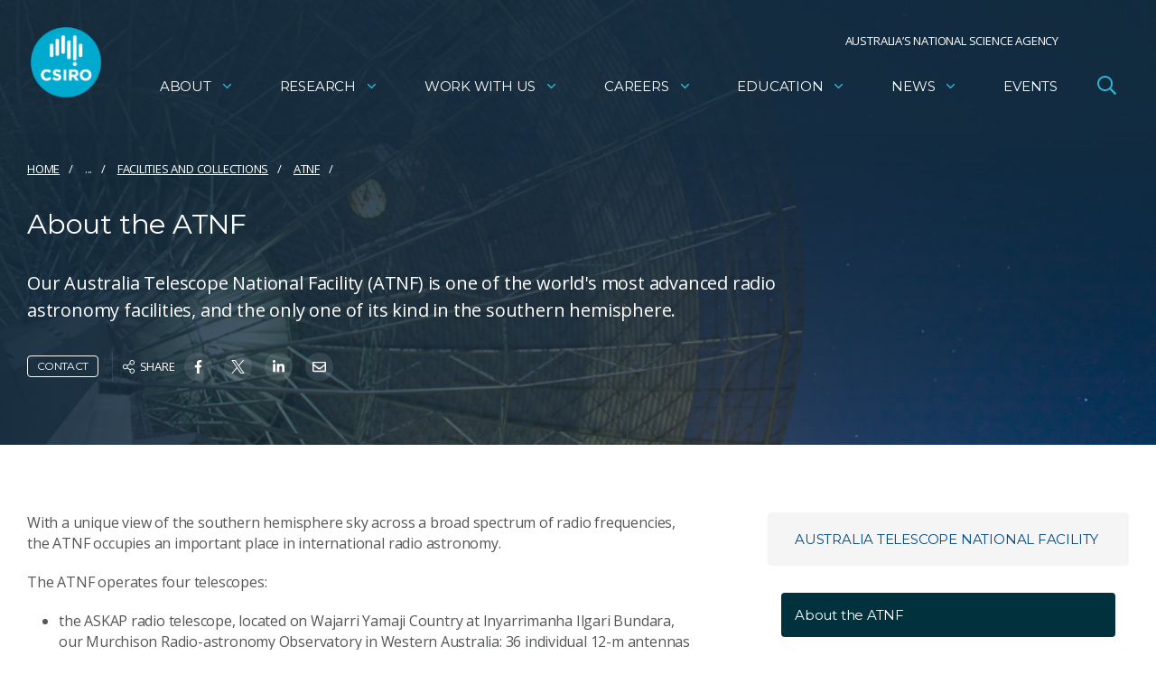

--- FILE ---
content_type: text/html; charset=utf-8
request_url: https://www.google.com/recaptcha/api2/anchor?ar=1&k=6Lc-lBYpAAAAAExjYs1jJ3vywHEllKm1KURR-3tx&co=aHR0cHM6Ly93d3cuY3Npcm8uYXU6NDQz&hl=en&v=PoyoqOPhxBO7pBk68S4YbpHZ&size=invisible&anchor-ms=20000&execute-ms=30000&cb=rpr6db6ioh58
body_size: 48540
content:
<!DOCTYPE HTML><html dir="ltr" lang="en"><head><meta http-equiv="Content-Type" content="text/html; charset=UTF-8">
<meta http-equiv="X-UA-Compatible" content="IE=edge">
<title>reCAPTCHA</title>
<style type="text/css">
/* cyrillic-ext */
@font-face {
  font-family: 'Roboto';
  font-style: normal;
  font-weight: 400;
  font-stretch: 100%;
  src: url(//fonts.gstatic.com/s/roboto/v48/KFO7CnqEu92Fr1ME7kSn66aGLdTylUAMa3GUBHMdazTgWw.woff2) format('woff2');
  unicode-range: U+0460-052F, U+1C80-1C8A, U+20B4, U+2DE0-2DFF, U+A640-A69F, U+FE2E-FE2F;
}
/* cyrillic */
@font-face {
  font-family: 'Roboto';
  font-style: normal;
  font-weight: 400;
  font-stretch: 100%;
  src: url(//fonts.gstatic.com/s/roboto/v48/KFO7CnqEu92Fr1ME7kSn66aGLdTylUAMa3iUBHMdazTgWw.woff2) format('woff2');
  unicode-range: U+0301, U+0400-045F, U+0490-0491, U+04B0-04B1, U+2116;
}
/* greek-ext */
@font-face {
  font-family: 'Roboto';
  font-style: normal;
  font-weight: 400;
  font-stretch: 100%;
  src: url(//fonts.gstatic.com/s/roboto/v48/KFO7CnqEu92Fr1ME7kSn66aGLdTylUAMa3CUBHMdazTgWw.woff2) format('woff2');
  unicode-range: U+1F00-1FFF;
}
/* greek */
@font-face {
  font-family: 'Roboto';
  font-style: normal;
  font-weight: 400;
  font-stretch: 100%;
  src: url(//fonts.gstatic.com/s/roboto/v48/KFO7CnqEu92Fr1ME7kSn66aGLdTylUAMa3-UBHMdazTgWw.woff2) format('woff2');
  unicode-range: U+0370-0377, U+037A-037F, U+0384-038A, U+038C, U+038E-03A1, U+03A3-03FF;
}
/* math */
@font-face {
  font-family: 'Roboto';
  font-style: normal;
  font-weight: 400;
  font-stretch: 100%;
  src: url(//fonts.gstatic.com/s/roboto/v48/KFO7CnqEu92Fr1ME7kSn66aGLdTylUAMawCUBHMdazTgWw.woff2) format('woff2');
  unicode-range: U+0302-0303, U+0305, U+0307-0308, U+0310, U+0312, U+0315, U+031A, U+0326-0327, U+032C, U+032F-0330, U+0332-0333, U+0338, U+033A, U+0346, U+034D, U+0391-03A1, U+03A3-03A9, U+03B1-03C9, U+03D1, U+03D5-03D6, U+03F0-03F1, U+03F4-03F5, U+2016-2017, U+2034-2038, U+203C, U+2040, U+2043, U+2047, U+2050, U+2057, U+205F, U+2070-2071, U+2074-208E, U+2090-209C, U+20D0-20DC, U+20E1, U+20E5-20EF, U+2100-2112, U+2114-2115, U+2117-2121, U+2123-214F, U+2190, U+2192, U+2194-21AE, U+21B0-21E5, U+21F1-21F2, U+21F4-2211, U+2213-2214, U+2216-22FF, U+2308-230B, U+2310, U+2319, U+231C-2321, U+2336-237A, U+237C, U+2395, U+239B-23B7, U+23D0, U+23DC-23E1, U+2474-2475, U+25AF, U+25B3, U+25B7, U+25BD, U+25C1, U+25CA, U+25CC, U+25FB, U+266D-266F, U+27C0-27FF, U+2900-2AFF, U+2B0E-2B11, U+2B30-2B4C, U+2BFE, U+3030, U+FF5B, U+FF5D, U+1D400-1D7FF, U+1EE00-1EEFF;
}
/* symbols */
@font-face {
  font-family: 'Roboto';
  font-style: normal;
  font-weight: 400;
  font-stretch: 100%;
  src: url(//fonts.gstatic.com/s/roboto/v48/KFO7CnqEu92Fr1ME7kSn66aGLdTylUAMaxKUBHMdazTgWw.woff2) format('woff2');
  unicode-range: U+0001-000C, U+000E-001F, U+007F-009F, U+20DD-20E0, U+20E2-20E4, U+2150-218F, U+2190, U+2192, U+2194-2199, U+21AF, U+21E6-21F0, U+21F3, U+2218-2219, U+2299, U+22C4-22C6, U+2300-243F, U+2440-244A, U+2460-24FF, U+25A0-27BF, U+2800-28FF, U+2921-2922, U+2981, U+29BF, U+29EB, U+2B00-2BFF, U+4DC0-4DFF, U+FFF9-FFFB, U+10140-1018E, U+10190-1019C, U+101A0, U+101D0-101FD, U+102E0-102FB, U+10E60-10E7E, U+1D2C0-1D2D3, U+1D2E0-1D37F, U+1F000-1F0FF, U+1F100-1F1AD, U+1F1E6-1F1FF, U+1F30D-1F30F, U+1F315, U+1F31C, U+1F31E, U+1F320-1F32C, U+1F336, U+1F378, U+1F37D, U+1F382, U+1F393-1F39F, U+1F3A7-1F3A8, U+1F3AC-1F3AF, U+1F3C2, U+1F3C4-1F3C6, U+1F3CA-1F3CE, U+1F3D4-1F3E0, U+1F3ED, U+1F3F1-1F3F3, U+1F3F5-1F3F7, U+1F408, U+1F415, U+1F41F, U+1F426, U+1F43F, U+1F441-1F442, U+1F444, U+1F446-1F449, U+1F44C-1F44E, U+1F453, U+1F46A, U+1F47D, U+1F4A3, U+1F4B0, U+1F4B3, U+1F4B9, U+1F4BB, U+1F4BF, U+1F4C8-1F4CB, U+1F4D6, U+1F4DA, U+1F4DF, U+1F4E3-1F4E6, U+1F4EA-1F4ED, U+1F4F7, U+1F4F9-1F4FB, U+1F4FD-1F4FE, U+1F503, U+1F507-1F50B, U+1F50D, U+1F512-1F513, U+1F53E-1F54A, U+1F54F-1F5FA, U+1F610, U+1F650-1F67F, U+1F687, U+1F68D, U+1F691, U+1F694, U+1F698, U+1F6AD, U+1F6B2, U+1F6B9-1F6BA, U+1F6BC, U+1F6C6-1F6CF, U+1F6D3-1F6D7, U+1F6E0-1F6EA, U+1F6F0-1F6F3, U+1F6F7-1F6FC, U+1F700-1F7FF, U+1F800-1F80B, U+1F810-1F847, U+1F850-1F859, U+1F860-1F887, U+1F890-1F8AD, U+1F8B0-1F8BB, U+1F8C0-1F8C1, U+1F900-1F90B, U+1F93B, U+1F946, U+1F984, U+1F996, U+1F9E9, U+1FA00-1FA6F, U+1FA70-1FA7C, U+1FA80-1FA89, U+1FA8F-1FAC6, U+1FACE-1FADC, U+1FADF-1FAE9, U+1FAF0-1FAF8, U+1FB00-1FBFF;
}
/* vietnamese */
@font-face {
  font-family: 'Roboto';
  font-style: normal;
  font-weight: 400;
  font-stretch: 100%;
  src: url(//fonts.gstatic.com/s/roboto/v48/KFO7CnqEu92Fr1ME7kSn66aGLdTylUAMa3OUBHMdazTgWw.woff2) format('woff2');
  unicode-range: U+0102-0103, U+0110-0111, U+0128-0129, U+0168-0169, U+01A0-01A1, U+01AF-01B0, U+0300-0301, U+0303-0304, U+0308-0309, U+0323, U+0329, U+1EA0-1EF9, U+20AB;
}
/* latin-ext */
@font-face {
  font-family: 'Roboto';
  font-style: normal;
  font-weight: 400;
  font-stretch: 100%;
  src: url(//fonts.gstatic.com/s/roboto/v48/KFO7CnqEu92Fr1ME7kSn66aGLdTylUAMa3KUBHMdazTgWw.woff2) format('woff2');
  unicode-range: U+0100-02BA, U+02BD-02C5, U+02C7-02CC, U+02CE-02D7, U+02DD-02FF, U+0304, U+0308, U+0329, U+1D00-1DBF, U+1E00-1E9F, U+1EF2-1EFF, U+2020, U+20A0-20AB, U+20AD-20C0, U+2113, U+2C60-2C7F, U+A720-A7FF;
}
/* latin */
@font-face {
  font-family: 'Roboto';
  font-style: normal;
  font-weight: 400;
  font-stretch: 100%;
  src: url(//fonts.gstatic.com/s/roboto/v48/KFO7CnqEu92Fr1ME7kSn66aGLdTylUAMa3yUBHMdazQ.woff2) format('woff2');
  unicode-range: U+0000-00FF, U+0131, U+0152-0153, U+02BB-02BC, U+02C6, U+02DA, U+02DC, U+0304, U+0308, U+0329, U+2000-206F, U+20AC, U+2122, U+2191, U+2193, U+2212, U+2215, U+FEFF, U+FFFD;
}
/* cyrillic-ext */
@font-face {
  font-family: 'Roboto';
  font-style: normal;
  font-weight: 500;
  font-stretch: 100%;
  src: url(//fonts.gstatic.com/s/roboto/v48/KFO7CnqEu92Fr1ME7kSn66aGLdTylUAMa3GUBHMdazTgWw.woff2) format('woff2');
  unicode-range: U+0460-052F, U+1C80-1C8A, U+20B4, U+2DE0-2DFF, U+A640-A69F, U+FE2E-FE2F;
}
/* cyrillic */
@font-face {
  font-family: 'Roboto';
  font-style: normal;
  font-weight: 500;
  font-stretch: 100%;
  src: url(//fonts.gstatic.com/s/roboto/v48/KFO7CnqEu92Fr1ME7kSn66aGLdTylUAMa3iUBHMdazTgWw.woff2) format('woff2');
  unicode-range: U+0301, U+0400-045F, U+0490-0491, U+04B0-04B1, U+2116;
}
/* greek-ext */
@font-face {
  font-family: 'Roboto';
  font-style: normal;
  font-weight: 500;
  font-stretch: 100%;
  src: url(//fonts.gstatic.com/s/roboto/v48/KFO7CnqEu92Fr1ME7kSn66aGLdTylUAMa3CUBHMdazTgWw.woff2) format('woff2');
  unicode-range: U+1F00-1FFF;
}
/* greek */
@font-face {
  font-family: 'Roboto';
  font-style: normal;
  font-weight: 500;
  font-stretch: 100%;
  src: url(//fonts.gstatic.com/s/roboto/v48/KFO7CnqEu92Fr1ME7kSn66aGLdTylUAMa3-UBHMdazTgWw.woff2) format('woff2');
  unicode-range: U+0370-0377, U+037A-037F, U+0384-038A, U+038C, U+038E-03A1, U+03A3-03FF;
}
/* math */
@font-face {
  font-family: 'Roboto';
  font-style: normal;
  font-weight: 500;
  font-stretch: 100%;
  src: url(//fonts.gstatic.com/s/roboto/v48/KFO7CnqEu92Fr1ME7kSn66aGLdTylUAMawCUBHMdazTgWw.woff2) format('woff2');
  unicode-range: U+0302-0303, U+0305, U+0307-0308, U+0310, U+0312, U+0315, U+031A, U+0326-0327, U+032C, U+032F-0330, U+0332-0333, U+0338, U+033A, U+0346, U+034D, U+0391-03A1, U+03A3-03A9, U+03B1-03C9, U+03D1, U+03D5-03D6, U+03F0-03F1, U+03F4-03F5, U+2016-2017, U+2034-2038, U+203C, U+2040, U+2043, U+2047, U+2050, U+2057, U+205F, U+2070-2071, U+2074-208E, U+2090-209C, U+20D0-20DC, U+20E1, U+20E5-20EF, U+2100-2112, U+2114-2115, U+2117-2121, U+2123-214F, U+2190, U+2192, U+2194-21AE, U+21B0-21E5, U+21F1-21F2, U+21F4-2211, U+2213-2214, U+2216-22FF, U+2308-230B, U+2310, U+2319, U+231C-2321, U+2336-237A, U+237C, U+2395, U+239B-23B7, U+23D0, U+23DC-23E1, U+2474-2475, U+25AF, U+25B3, U+25B7, U+25BD, U+25C1, U+25CA, U+25CC, U+25FB, U+266D-266F, U+27C0-27FF, U+2900-2AFF, U+2B0E-2B11, U+2B30-2B4C, U+2BFE, U+3030, U+FF5B, U+FF5D, U+1D400-1D7FF, U+1EE00-1EEFF;
}
/* symbols */
@font-face {
  font-family: 'Roboto';
  font-style: normal;
  font-weight: 500;
  font-stretch: 100%;
  src: url(//fonts.gstatic.com/s/roboto/v48/KFO7CnqEu92Fr1ME7kSn66aGLdTylUAMaxKUBHMdazTgWw.woff2) format('woff2');
  unicode-range: U+0001-000C, U+000E-001F, U+007F-009F, U+20DD-20E0, U+20E2-20E4, U+2150-218F, U+2190, U+2192, U+2194-2199, U+21AF, U+21E6-21F0, U+21F3, U+2218-2219, U+2299, U+22C4-22C6, U+2300-243F, U+2440-244A, U+2460-24FF, U+25A0-27BF, U+2800-28FF, U+2921-2922, U+2981, U+29BF, U+29EB, U+2B00-2BFF, U+4DC0-4DFF, U+FFF9-FFFB, U+10140-1018E, U+10190-1019C, U+101A0, U+101D0-101FD, U+102E0-102FB, U+10E60-10E7E, U+1D2C0-1D2D3, U+1D2E0-1D37F, U+1F000-1F0FF, U+1F100-1F1AD, U+1F1E6-1F1FF, U+1F30D-1F30F, U+1F315, U+1F31C, U+1F31E, U+1F320-1F32C, U+1F336, U+1F378, U+1F37D, U+1F382, U+1F393-1F39F, U+1F3A7-1F3A8, U+1F3AC-1F3AF, U+1F3C2, U+1F3C4-1F3C6, U+1F3CA-1F3CE, U+1F3D4-1F3E0, U+1F3ED, U+1F3F1-1F3F3, U+1F3F5-1F3F7, U+1F408, U+1F415, U+1F41F, U+1F426, U+1F43F, U+1F441-1F442, U+1F444, U+1F446-1F449, U+1F44C-1F44E, U+1F453, U+1F46A, U+1F47D, U+1F4A3, U+1F4B0, U+1F4B3, U+1F4B9, U+1F4BB, U+1F4BF, U+1F4C8-1F4CB, U+1F4D6, U+1F4DA, U+1F4DF, U+1F4E3-1F4E6, U+1F4EA-1F4ED, U+1F4F7, U+1F4F9-1F4FB, U+1F4FD-1F4FE, U+1F503, U+1F507-1F50B, U+1F50D, U+1F512-1F513, U+1F53E-1F54A, U+1F54F-1F5FA, U+1F610, U+1F650-1F67F, U+1F687, U+1F68D, U+1F691, U+1F694, U+1F698, U+1F6AD, U+1F6B2, U+1F6B9-1F6BA, U+1F6BC, U+1F6C6-1F6CF, U+1F6D3-1F6D7, U+1F6E0-1F6EA, U+1F6F0-1F6F3, U+1F6F7-1F6FC, U+1F700-1F7FF, U+1F800-1F80B, U+1F810-1F847, U+1F850-1F859, U+1F860-1F887, U+1F890-1F8AD, U+1F8B0-1F8BB, U+1F8C0-1F8C1, U+1F900-1F90B, U+1F93B, U+1F946, U+1F984, U+1F996, U+1F9E9, U+1FA00-1FA6F, U+1FA70-1FA7C, U+1FA80-1FA89, U+1FA8F-1FAC6, U+1FACE-1FADC, U+1FADF-1FAE9, U+1FAF0-1FAF8, U+1FB00-1FBFF;
}
/* vietnamese */
@font-face {
  font-family: 'Roboto';
  font-style: normal;
  font-weight: 500;
  font-stretch: 100%;
  src: url(//fonts.gstatic.com/s/roboto/v48/KFO7CnqEu92Fr1ME7kSn66aGLdTylUAMa3OUBHMdazTgWw.woff2) format('woff2');
  unicode-range: U+0102-0103, U+0110-0111, U+0128-0129, U+0168-0169, U+01A0-01A1, U+01AF-01B0, U+0300-0301, U+0303-0304, U+0308-0309, U+0323, U+0329, U+1EA0-1EF9, U+20AB;
}
/* latin-ext */
@font-face {
  font-family: 'Roboto';
  font-style: normal;
  font-weight: 500;
  font-stretch: 100%;
  src: url(//fonts.gstatic.com/s/roboto/v48/KFO7CnqEu92Fr1ME7kSn66aGLdTylUAMa3KUBHMdazTgWw.woff2) format('woff2');
  unicode-range: U+0100-02BA, U+02BD-02C5, U+02C7-02CC, U+02CE-02D7, U+02DD-02FF, U+0304, U+0308, U+0329, U+1D00-1DBF, U+1E00-1E9F, U+1EF2-1EFF, U+2020, U+20A0-20AB, U+20AD-20C0, U+2113, U+2C60-2C7F, U+A720-A7FF;
}
/* latin */
@font-face {
  font-family: 'Roboto';
  font-style: normal;
  font-weight: 500;
  font-stretch: 100%;
  src: url(//fonts.gstatic.com/s/roboto/v48/KFO7CnqEu92Fr1ME7kSn66aGLdTylUAMa3yUBHMdazQ.woff2) format('woff2');
  unicode-range: U+0000-00FF, U+0131, U+0152-0153, U+02BB-02BC, U+02C6, U+02DA, U+02DC, U+0304, U+0308, U+0329, U+2000-206F, U+20AC, U+2122, U+2191, U+2193, U+2212, U+2215, U+FEFF, U+FFFD;
}
/* cyrillic-ext */
@font-face {
  font-family: 'Roboto';
  font-style: normal;
  font-weight: 900;
  font-stretch: 100%;
  src: url(//fonts.gstatic.com/s/roboto/v48/KFO7CnqEu92Fr1ME7kSn66aGLdTylUAMa3GUBHMdazTgWw.woff2) format('woff2');
  unicode-range: U+0460-052F, U+1C80-1C8A, U+20B4, U+2DE0-2DFF, U+A640-A69F, U+FE2E-FE2F;
}
/* cyrillic */
@font-face {
  font-family: 'Roboto';
  font-style: normal;
  font-weight: 900;
  font-stretch: 100%;
  src: url(//fonts.gstatic.com/s/roboto/v48/KFO7CnqEu92Fr1ME7kSn66aGLdTylUAMa3iUBHMdazTgWw.woff2) format('woff2');
  unicode-range: U+0301, U+0400-045F, U+0490-0491, U+04B0-04B1, U+2116;
}
/* greek-ext */
@font-face {
  font-family: 'Roboto';
  font-style: normal;
  font-weight: 900;
  font-stretch: 100%;
  src: url(//fonts.gstatic.com/s/roboto/v48/KFO7CnqEu92Fr1ME7kSn66aGLdTylUAMa3CUBHMdazTgWw.woff2) format('woff2');
  unicode-range: U+1F00-1FFF;
}
/* greek */
@font-face {
  font-family: 'Roboto';
  font-style: normal;
  font-weight: 900;
  font-stretch: 100%;
  src: url(//fonts.gstatic.com/s/roboto/v48/KFO7CnqEu92Fr1ME7kSn66aGLdTylUAMa3-UBHMdazTgWw.woff2) format('woff2');
  unicode-range: U+0370-0377, U+037A-037F, U+0384-038A, U+038C, U+038E-03A1, U+03A3-03FF;
}
/* math */
@font-face {
  font-family: 'Roboto';
  font-style: normal;
  font-weight: 900;
  font-stretch: 100%;
  src: url(//fonts.gstatic.com/s/roboto/v48/KFO7CnqEu92Fr1ME7kSn66aGLdTylUAMawCUBHMdazTgWw.woff2) format('woff2');
  unicode-range: U+0302-0303, U+0305, U+0307-0308, U+0310, U+0312, U+0315, U+031A, U+0326-0327, U+032C, U+032F-0330, U+0332-0333, U+0338, U+033A, U+0346, U+034D, U+0391-03A1, U+03A3-03A9, U+03B1-03C9, U+03D1, U+03D5-03D6, U+03F0-03F1, U+03F4-03F5, U+2016-2017, U+2034-2038, U+203C, U+2040, U+2043, U+2047, U+2050, U+2057, U+205F, U+2070-2071, U+2074-208E, U+2090-209C, U+20D0-20DC, U+20E1, U+20E5-20EF, U+2100-2112, U+2114-2115, U+2117-2121, U+2123-214F, U+2190, U+2192, U+2194-21AE, U+21B0-21E5, U+21F1-21F2, U+21F4-2211, U+2213-2214, U+2216-22FF, U+2308-230B, U+2310, U+2319, U+231C-2321, U+2336-237A, U+237C, U+2395, U+239B-23B7, U+23D0, U+23DC-23E1, U+2474-2475, U+25AF, U+25B3, U+25B7, U+25BD, U+25C1, U+25CA, U+25CC, U+25FB, U+266D-266F, U+27C0-27FF, U+2900-2AFF, U+2B0E-2B11, U+2B30-2B4C, U+2BFE, U+3030, U+FF5B, U+FF5D, U+1D400-1D7FF, U+1EE00-1EEFF;
}
/* symbols */
@font-face {
  font-family: 'Roboto';
  font-style: normal;
  font-weight: 900;
  font-stretch: 100%;
  src: url(//fonts.gstatic.com/s/roboto/v48/KFO7CnqEu92Fr1ME7kSn66aGLdTylUAMaxKUBHMdazTgWw.woff2) format('woff2');
  unicode-range: U+0001-000C, U+000E-001F, U+007F-009F, U+20DD-20E0, U+20E2-20E4, U+2150-218F, U+2190, U+2192, U+2194-2199, U+21AF, U+21E6-21F0, U+21F3, U+2218-2219, U+2299, U+22C4-22C6, U+2300-243F, U+2440-244A, U+2460-24FF, U+25A0-27BF, U+2800-28FF, U+2921-2922, U+2981, U+29BF, U+29EB, U+2B00-2BFF, U+4DC0-4DFF, U+FFF9-FFFB, U+10140-1018E, U+10190-1019C, U+101A0, U+101D0-101FD, U+102E0-102FB, U+10E60-10E7E, U+1D2C0-1D2D3, U+1D2E0-1D37F, U+1F000-1F0FF, U+1F100-1F1AD, U+1F1E6-1F1FF, U+1F30D-1F30F, U+1F315, U+1F31C, U+1F31E, U+1F320-1F32C, U+1F336, U+1F378, U+1F37D, U+1F382, U+1F393-1F39F, U+1F3A7-1F3A8, U+1F3AC-1F3AF, U+1F3C2, U+1F3C4-1F3C6, U+1F3CA-1F3CE, U+1F3D4-1F3E0, U+1F3ED, U+1F3F1-1F3F3, U+1F3F5-1F3F7, U+1F408, U+1F415, U+1F41F, U+1F426, U+1F43F, U+1F441-1F442, U+1F444, U+1F446-1F449, U+1F44C-1F44E, U+1F453, U+1F46A, U+1F47D, U+1F4A3, U+1F4B0, U+1F4B3, U+1F4B9, U+1F4BB, U+1F4BF, U+1F4C8-1F4CB, U+1F4D6, U+1F4DA, U+1F4DF, U+1F4E3-1F4E6, U+1F4EA-1F4ED, U+1F4F7, U+1F4F9-1F4FB, U+1F4FD-1F4FE, U+1F503, U+1F507-1F50B, U+1F50D, U+1F512-1F513, U+1F53E-1F54A, U+1F54F-1F5FA, U+1F610, U+1F650-1F67F, U+1F687, U+1F68D, U+1F691, U+1F694, U+1F698, U+1F6AD, U+1F6B2, U+1F6B9-1F6BA, U+1F6BC, U+1F6C6-1F6CF, U+1F6D3-1F6D7, U+1F6E0-1F6EA, U+1F6F0-1F6F3, U+1F6F7-1F6FC, U+1F700-1F7FF, U+1F800-1F80B, U+1F810-1F847, U+1F850-1F859, U+1F860-1F887, U+1F890-1F8AD, U+1F8B0-1F8BB, U+1F8C0-1F8C1, U+1F900-1F90B, U+1F93B, U+1F946, U+1F984, U+1F996, U+1F9E9, U+1FA00-1FA6F, U+1FA70-1FA7C, U+1FA80-1FA89, U+1FA8F-1FAC6, U+1FACE-1FADC, U+1FADF-1FAE9, U+1FAF0-1FAF8, U+1FB00-1FBFF;
}
/* vietnamese */
@font-face {
  font-family: 'Roboto';
  font-style: normal;
  font-weight: 900;
  font-stretch: 100%;
  src: url(//fonts.gstatic.com/s/roboto/v48/KFO7CnqEu92Fr1ME7kSn66aGLdTylUAMa3OUBHMdazTgWw.woff2) format('woff2');
  unicode-range: U+0102-0103, U+0110-0111, U+0128-0129, U+0168-0169, U+01A0-01A1, U+01AF-01B0, U+0300-0301, U+0303-0304, U+0308-0309, U+0323, U+0329, U+1EA0-1EF9, U+20AB;
}
/* latin-ext */
@font-face {
  font-family: 'Roboto';
  font-style: normal;
  font-weight: 900;
  font-stretch: 100%;
  src: url(//fonts.gstatic.com/s/roboto/v48/KFO7CnqEu92Fr1ME7kSn66aGLdTylUAMa3KUBHMdazTgWw.woff2) format('woff2');
  unicode-range: U+0100-02BA, U+02BD-02C5, U+02C7-02CC, U+02CE-02D7, U+02DD-02FF, U+0304, U+0308, U+0329, U+1D00-1DBF, U+1E00-1E9F, U+1EF2-1EFF, U+2020, U+20A0-20AB, U+20AD-20C0, U+2113, U+2C60-2C7F, U+A720-A7FF;
}
/* latin */
@font-face {
  font-family: 'Roboto';
  font-style: normal;
  font-weight: 900;
  font-stretch: 100%;
  src: url(//fonts.gstatic.com/s/roboto/v48/KFO7CnqEu92Fr1ME7kSn66aGLdTylUAMa3yUBHMdazQ.woff2) format('woff2');
  unicode-range: U+0000-00FF, U+0131, U+0152-0153, U+02BB-02BC, U+02C6, U+02DA, U+02DC, U+0304, U+0308, U+0329, U+2000-206F, U+20AC, U+2122, U+2191, U+2193, U+2212, U+2215, U+FEFF, U+FFFD;
}

</style>
<link rel="stylesheet" type="text/css" href="https://www.gstatic.com/recaptcha/releases/PoyoqOPhxBO7pBk68S4YbpHZ/styles__ltr.css">
<script nonce="pARZGzwNPvrocIxi_Z09TA" type="text/javascript">window['__recaptcha_api'] = 'https://www.google.com/recaptcha/api2/';</script>
<script type="text/javascript" src="https://www.gstatic.com/recaptcha/releases/PoyoqOPhxBO7pBk68S4YbpHZ/recaptcha__en.js" nonce="pARZGzwNPvrocIxi_Z09TA">
      
    </script></head>
<body><div id="rc-anchor-alert" class="rc-anchor-alert"></div>
<input type="hidden" id="recaptcha-token" value="[base64]">
<script type="text/javascript" nonce="pARZGzwNPvrocIxi_Z09TA">
      recaptcha.anchor.Main.init("[\x22ainput\x22,[\x22bgdata\x22,\x22\x22,\[base64]/[base64]/[base64]/[base64]/[base64]/UltsKytdPUU6KEU8MjA0OD9SW2wrK109RT4+NnwxOTI6KChFJjY0NTEyKT09NTUyOTYmJk0rMTxjLmxlbmd0aCYmKGMuY2hhckNvZGVBdChNKzEpJjY0NTEyKT09NTYzMjA/[base64]/[base64]/[base64]/[base64]/[base64]/[base64]/[base64]\x22,\[base64]\\u003d\\u003d\x22,\[base64]/DvQNQworCjy3Do8ORw5kpbMOZwohna8K3VcKPw48zw5DDksKFfC3ClsKPw4nDrcOCwrjCgcK+QTM+w648WETDisKowrfChsOHw5bCisOOwpnChSPDoWxVwrzDnsKIAwVgWDjDgR5bwobCkMKDwq/Dqn/CmsK1w5Bhw4TCmMKzw5BGeMOawojCrwbDjjjDgEpkfhvCuXMzeyg4wrFnWcOwVAIHYAXDs8ORw599w4Fgw4jDrSTDsnjDosKHwoDCrcK5wrY5EMO8bsOzNUJbAsKmw6nCkSlWPWjDg8KaV2bCucKTwqEfw4jCthvCgUzCol7CpH3ChcOSRcKWTcOBNsOgGsK/[base64]/AcKjw7DDh8KMw7LCgSDCiS4DEU9gaUHDhMOJZMOHMsKDK8K+wpMyBmJCWlbChR/CpVlCwpzDll5aZMKBwoTDmcKywpJWw7F3worDi8KVwqTClcO0C8KNw5/[base64]/NcOJw7/Cu17CkcOpFXvDuXnCj38uwqrCk8KsIMOXwq4zwq0cBHQqwo0VL8KUw6YCO04CwrcCwr/[base64]/QFXDsDbDgUEWCcOeFQfDmsOtwrbCuHMfwpbDhxksC8O5HGsVQHDCi8KEwoNnYxnDk8Ouw6/Cs8Kfw5pTwqPDqcO9w7LDi3HDjsOBw6nDmxbDmMKxw7PDn8OZA2PCq8KUTcOCwo0zQ8K2EcOgD8KCEXUWw7cTV8OtHEzDpXXChVPCpcOueS3DmQPCssOAwrzCml7DmMOaw6oyaHx6wq4swppFwojCocKkCcKxIMK/fBvCu8KcEcOeTRJdwoDDn8Kzwr7CvsK8w7nDhsKNw60xwoHDusO1UcKxacOwwpIRwrURw557K3vDg8KXWcKxw79Lw5Bowr5gMjd8wo1cw6FeVMOYCHEdwr7DpcKuwq/DmsK/XF/[base64]/CjCFYBTXDr8OEwpjCiWHDsWkQw6pnEEfCu8OrwpEWQMO2AcKZDnVcw6XDoHYrw7N2cn/Du8OSIENuwo17w63ClcO7w7Q/wp7CosOgSMKKw7skRC5JOj9/RcObEMOJwooywoQsw49iXsOTWS5BKjU0w4rDnA7DnsOYGAFXXE8Fw73Ci2d5S2tjDHjDuXjChgksUmQgwoPDrWjCiylvdUYKfmMAMcKbw64bWSfCoMKowoIJwo4kS8OpP8KBLE1xU8OuwqpMwrN7w7rCm8O/a8OmNVjDtsOZJcKbwr/ChQd7w7PDmXfCigbClMOVw6PDhMOtwo8Vw74bMyMhw4s/cA1PwqnDnsO/FsKtw7nClMK8w6JVGMKYHhJew4kMD8Kyw40Fw6F2VsKrw652w7gJwqjCrMOKPS/[base64]/CtEjDv0Edw7zDpQHCv07DnhctwprDrcKWwqVfESnDiRfCisOsw7URw7bDh8KzwqDClxfCocOnwrTDjsOiw7BHNiHCuELDrQEdMFnDo0Yiw5kXw6PCv1bCq2nCmMK2w5XCgSEXwr7CvsK8wrcHXMO/wpFAMmjDsE4jZ8Kxw4oSwrvCjsO9wqrDgMOSCXLDg8K+wq3CsAzDl8KgP8Kmw4HCpcKDwrvCh04eN8KcS3B4w4JPwq1rwrIhwqlGw73DmB0rKcOGw7Fqw5hxdlkFwrnDji3Dj8KZwp/CuDjDm8OTw6TDosOYVFIXOVB6bEodEsOvw5vDgsO3w5xpKx4sAMKOwpQOaknDhnVcf0zDviwOAUo/wq/DmcKANxJdw65Tw7tzwo7DnkHDnsK5FWHDnMO7w7thwqstwrU4w5HCvwxeYcKfTMKowoJww5gQLsOdEwopLHvCiybDrcOXwr3DrnJaw5TCk1jDnMKZLX3CicO/GcOPw50CXWbCgyUtGxLCr8KVR8KOw50swrMMcDBQw7/DoMKVKsKOw5l/w5DCusOnSsOecX8Owo48M8K5woTCv03CqsO6VcKVWWrDmyQtFMOOwrU4w5HDocOlEFJDC3lzwrp6w6t2EsKww4crwrfDimZ/wozDjVpewrXDnTxaQcK+w77CjsKhwrzDon8KWHrDg8OoDWlXZMOkAQbCi13ChsOOTH3CoyAXHFrDmhbDicO5w6HDkcKeDFbCqXsPw4rCpHgAwoLCnsO4wrVjw73CozdKXUnDtcO8w4gtCcOewqzDn03DnsOcWB3Clm50wr/ChsKrwqMrwrYZLcObKU1SXMKmwqYMQsOpG8O/woLCg8K2w6nDoU5CZcKqb8K9AwHCi3oSwrQVwoNYcMK1wofDmR/CnmxvUsOwYMKLwpk/GEM0BBEKUMOAwoHCgHjDm8KgwpXDnz0FOx0+SQxew7QDw5jDmGR3wpDDhDPCplbDhMOqBcO5S8KpwqFbenjDh8KtdGvDnsOCwr/DkRDDsnwVwq/[base64]/DvcKrTGUEwpFYM8OBwpjDrcK3DcK6AsKGw5BOw6thwo3DsnfCi8KWNT0QXEjCum7Clk19WVREBWHDgEXCuEvDr8OwcDMvaMKqwoLDo2jDthHCuMKQwrfCn8OywpJMw4hVBynDvELCmmPDtFfDnS/CvcOzAMKkScKtw5TDol0VSyPCocOUwp0tw4dfcCnCuS0THkxrw6JkPzcdw5Y8w4zDpMOKw41+ecKLw6FhDEV3UgjDt8KkFMKSR8OvfmFzw6p6CcKMBE1bwrsww6Iew6zDvcO0wqcscivCucKIwo7DuRhGVXlcdcKsPE/Co8Kbwp1cIcKqQRpKHMOBU8KdwpoVGz88UsOKHXTDkCbDn8K0w4zClMO4ccOCwpgSw6LDpcKUGgHDq8KoaMOvBDhPUcO4NHXCoTYOw6vCpwTDi2bCqgnDrCTDmGQ7wo/DgE3DuMOXNSMRAsKIwrZkwqUQw53DjkQzw5dfMcO/VR3Cn8KrH8Oia0jCrxbDhQUdFy4FXMOCNMOkw4U5w58ZN8Ovwp/DlUEqFHvDmcKywqxhAsOPRGfDtMOTw4XCpcKUw60awoVhaiRfEEXDjwnCmlDClm7CtcKvf8OldsO4C3XDrMONUxbDtXZoYkLDvsKMbcOHwpoLOGsKYMO0RcOtwoQ1UsKfw5HDvGYyACXDqSEIwq4Sw77DlF3Dqy1Sw5k1woTCmVXCqMKdU8KIwoLCozAKwp/Dg01+Q8KIXmUyw594w5s4w55wwpdLe8OzOsO/CcOTJ8OObMOdw7fDnEjCvlrCqsK3wp7DusKaSTnDgioPwr/CusO4wo/[base64]/[base64]/CucKFw4EQXMKzwpfCj8KyVcOQR8K8w7lLOChEw5PDoR7DkMOgd8KBw50BwopoAsK8XsOLwq0bw6AVUBPDhDZ2w5fCujcSwqtdZXzCtcKfw5/DpwDCoCc2ecOgDn/ClMOuwqXDs8OIwpvClk0YAMK3woEyRgvCkcOVwq4HKw11w4bCk8KwB8ODw4MGVwfCr8Kcwrg6w6Rud8KDw5nDqsOBwr7DtsO8QXzDvCRNFUjDpVRcUhEefcOOwrQUY8KrUcKOR8ORwpsJR8KGwoU3OMKGL8KGcV4Bw7vCrMK1ZsOKUD8/[base64]/CiMOcU37CmSt0FcKgClzDrMOke8O3GcOQwohOOMOyw5HChMOxwp/[base64]/DiwzCqsOFasKLw4/DlMKYIcOmwopjw6zDrQhRasKnwoZxJCTCk2LDjsKkwoDCvMO9wrJHwrHCmxtOFMOHwrp1w7Viw5Jcw7fCu8K/BcKiwpjCrcKNaX1yayfDpUNvF8ORwrAhWTYoY03Ct0HDrMK0wqEnM8KAwqkJWsOawoLCkMK8WsKywoZHwoR+wobCiE/CjHXDqMOJJ8KwV8KTwozCvUdmbmsfwrfCjMOCfsO3wqwkEcOgfxbCssKvw57DmRLCocK2wpPCrsOHEMOyMBYKecKAGiFQw5dzw4bDmzhKwoBuw4NHX2HDkcOww759AcKTw4/CjmVRK8Kkw5fDjn/Crjc2wogYwrQdUcK6V2ZuwrLCtMOGTmRqw6FBw7bDthIfw53ChCRFaUvDsRgmSsKPwoHDlF9tJ8OyUXR5JMOJM1gVw7bDksOiBDvCgcKFw5LDtCRVw5PDpsK2wrEww77CpsO1A8O9KBJLwpTCiwHDh2A6wrTClwpswo3DjsKjeUgDD8OpJ0hkd2zDvMKEXsKCwq/DrsOkcGsRwqpPLsKuXsOwMsOvGMOwSMO0wpvDt8O4LiLCjB84w7LDqsKrTMKJwp15w6jDvsOoBgBmVsOFw5TCu8ObbgUzUMOEwrJ5wrvDk1HCpMO9wrF3UMKLJMOcNcK5wpTCksOqX3NUw6hqw4sgwpvClmfDhcKuOMOYw4jDlw4uwqluwqNswoxcwr/[base64]/DgBrCkWICwr0/w6rCgxwKbMKmHsKqX8KSwpXDkH4nDUnDncK2wqtvw5N6wo/Co8KSwrNyeW4iB8K5d8Kowr5fw4NOwo0vSsK0w7pBw7VUwoE/w6bDosKQCMOgXhQyw4LCtsKUKMOrLxbCusOsw7rDp8KXwrQwQsOAwr/CiBvDt8Osw7/[base64]/CscKiwrA6TkM/YFQWPWx7YMKXXwo6woBaw7XDusKuw4dEPzBsw404fzt9wo7CuMONK3bDklFcKsOheTR1J8KZw7nDh8O4woU+C8KCfFM9AcKPSMOqwq4HfcOZYhDCpcOewprDj8OrOcO1FA/DhMKyw4nDvzvDv8Kgw7pxw59TwpLDhcKMw7c6MT8FZ8KAw5F4w7zCixZ/[base64]/Ci33CskY0bcOyBWciSw/[base64]/wq8rw5XDly1hw4HDl8Oqw7nDtV7CtMOFRcKwHElsOz83fBNFw6EoeMKRDsOqw4nCq8OZw6XCuDbCqsKNUXPCgmXDpcOJwp51PQE2wpt/[base64]/wofDqA7DicKQYsOAWnjDt8KgW8OqED5+NcK+XcOpwonDncKdacOfwqXDrcO5AsOHwrxrwpHDmcKWw4U7Mk7CicKlwpZ4Z8KfeynDi8KkCl3DsVAgKMKqRVfDnQ1LD8OiBMK7SMKTXDA6YRNFw7zDvQdfwrtXfMOvwo/CscOJw7Bow55MwqvCmsOBD8Otw4xhainDrMOhPMKFwqUewogyw7DDgMOSwoMbwqjDr8K/w6NPw4/DtsKUwqHCi8K4w4VaEkTCkMOuVMOhwqbDrENlworDo2l+w70jw6JDNcKow61Dw6taw5/DjTVLwozDhMOXaiXCgSQHMDlUw69+MsKufw0Gw6tuw43DhMOAL8K3bsOxOh7DsMKSSWnCu8KsDlEkP8OQwoDDvTjDr3g7J8KjR2vCtsKqUxEXUsOZw6nDmMOEaV9Xwo/DlR/DhMK2wrrCisK+w7QRwqjDqD46wqlKwoJ9wp4YXnPCh8KjwosIwrhBNUknw6A6GMOXwr7DiCBDGsOhfMK5DcKSw6DDv8OMAcKPDMKsw4fCpCLCrG7CtSDDrsKpwqPCrMKIClrDqEZZfsOewrfCpkpVWCVLfGtoRsOmwoR/BTInOGlMw54Iw5IhwrVBLsK0w68bCcOUwpMHw4LDh8K+NkwTITbDviJLw5fCqsKNLUgnwohUIMOlw6TCvlHDmRs3w6ElT8OiNsK7fR/[base64]/N8Kew4ZTAzDCgsOjCg1IWCBVaTgBOMOrOSfDsQrDrU8FwoPDkyYtw4sBw77CtD/CjSEmNjvDkcOWHj3Dkk0Fwp7DqDDCiMKAY8KTPFlhw6DDpBHCukdYw6TCp8O7I8KQEsOVw5DCvMOqeHwePmTCicK0KhfCpcOCD8KmRMOJECfCuQNZwozCgnzClh7Ds2M8wqDDjMKawrDCnEFYHcOlw48nMShewppbw4gqG8OOw586wpJMBGp/[base64]/FsOSRMOBw6UVcA9ARBrDt3rCljfDrGZFLwDDlMKWwqTCoMOAHETDpw3Cm8Omwq/DmTrDk8KIw5lFI1zCvX0xJ2/[base64]/DmMKBVsK7TMKKwrLDnjLDgETCqGp/[base64]/CtHvDmgINTSzDqcOGw7XDjWMyIU9NJMKnw6p2wpAdwqHCtWMPIFzCqUTDpsONdQbDq8O+wqB0w7kJwq4ewqJbQsK5c2tlXsOJwobClmgzw4/Dr8OQwr9Cb8K5DsOSw5gtw6fCjxfCucKCw4DCp8O0wp9/[base64]/XH/[base64]/w77CshTDpUbDrMOcwp8UXXLCmcKQMTtdwqsJwqIfw5XCvcKuUBhCwrjCusK/[base64]/ClxQEOsKKYCoDT8K7dAbDrMKhM3rDuMKDwo9pSMKHw7/[base64]/CjgrDqSLCmjU+wrl/[base64]/[base64]/ClHfCssK3woNmw585w4Aiwos4wqvDoWs8NcObT8OAwr/Ctz1JwrlMwr16c8OCwpbCmG/[base64]/CgAMFBMKDTVbDrMOCwr57wp9Rwpp2w4/CmMObw77Do0LCuGZbw51OesObYWLDncOjEcOiUDvDoDxBw6rCnTLDmsO7wrvCiABkGAvDosKZw6J3L8KCwpl5w5rDqzDDoAQUw5sbw6EHwq3DoipMw5kONMKuJCpsbwjDrMOOXxrCjsOfwrxAwotzwq/[base64]/V8K8P8ObD8K8ecKVOcO4akjCvhXCpsOZw6nDjxjChwE+w4gPPXzDh8KPw7zCosO4QhDCnQbDgsKnwrvDsHlRBsKqwrl9woPDuhjDrsOWwqw+wqpsbmfCu04qSWbCmcOkDcOCR8K8wq/[base64]/[base64]/wpPCvTXDq8Klwo3DlDIXW0Ifw4vDr8OKIm8Ww6NvMT1mKATDnkgAwrbCrsKlFmRgZVwPw6HCqy/Chh3ClcKRw5DDvwhnw5huw78tIcOrw5HDsX1/wrkNBmB9wocmMMOZNy7DqUAXwqkFw5rCskh+Oz0FwpMLFsO6RHx4IMKOecK0GWgMw43DvcKpwptUDGnDjRPCq0vCq3ccEVPChy/Ci8KiDMOCwrMxZB4Kw5AUJjLCkgNQfHE0HEJgGToHwqFGw4Z2wotaBsK9KsODdkTCsRFaLArDq8O2wpPDiMOgwr1iVMOJGkDCkXrDgldjw55YR8O6fSNqw74wwpzDtsO6wqtUa0cFw6Y3B1DDm8KoRRMKYxNNVlInYzNow7tawqXCokwdw5QMw500wowdw7Q/w5gjwocew5/DtgbCtQFSwrDDplBJSTQUQT4Xwpt6PWNSUDnCnsOPwrzDv2rClj/DhRbCjCQTK3csYMKOwpjCszhkf8KPw5hTwoXCvcOWw7Jjw6MfOcOQGsK/enTDssKTw7dndMKMwoF3w4HDnQbDvsKpOQ7DrwkzYzTDvcO8asKXwppMw7bCnsKAw5fCncKnQMOfwrAMwq3CiTfCncKXwpXDisK/w7F0w71NOkBPwr81dsOrFsO4wq0Ow5HCuMOnw6E7B2nCnsOVw5fCiDbDt8K7AsOsw7TDkcKuw4XDm8Krw7vDmzQdeVg9HcORQinDox3CtVsIAmMyTcOAw7XDu8KlOcKaw6s3EcK1MsKiwpgPwqMXRMKtw6ASwpzCjAYsU1s8wrnCv1zDkcKxITLDusOzwpo/wrLDtCTDpTJiw78BBcOIwqFlw49lN0HCv8Oyw5E1wonCr3rChGwvKF/Dj8K7MSYTw5oUwrdzMiPDqjTCvMKfw5Yiw7nDpEE9w7Z3wolCOmDCvMKFwpAAwroWwo9kw45Ow5c8woMUczICwo/[base64]/DtTPCkcOpwpfDqcODEC5xw47DlMODw6NXw67Cm8O8wqjDrcKFZn3DkUjCtkfCoF3CocKOIGzCllsoWsO+wp8RG8O/aMOFw5MkwpHDg3fDlDgZwrfCscO8w4BUa8KcGW87I8OnMGfClD/Dq8OdbgQgcMKERjpdwrBNfTPDoFEQEHLClMOkwpcuSUjColLCiWzDpXY5w6t3w7zDt8KewqHClsKEw6fCu2vCmMK5JWjChcOzL8KXwrI5D8KOdsKvw41zw6w2ciTDiQvClGgmdMKoBk3CrinDjXIsdA5sw4MDw5tKwpg0w7rDonTCisKqw6QUZMK7Il/CqAAIwr3CksOrX2cKMcO/GcOldGDDrcOVSC1pw44xOMKMMsKPAFRHFcO7w4rCiHdewqk7worDk3rDuz/DljgWSVvCicOuwrHCg8K7aRTCnsOWQy41H2Etw57DlsKubcKSaDrCsMOGRhAYV3kew6ckLMKGwqTCksKAw5gjAcKjHHIMw4rChwtSXMKNwoDCuE8obzhOw6XDpsOldcOJw4rChFdeOcOJHA/DvlfCphw1w6gkM8KoUsOww7zClhLDqGwzCMOdwq9hbMOfw6bDn8KRwqBEDmIWwq7CtcOJYFBXSSfCrwsmaMOaX8K/PEF9w47DuyTDqcK6LsOyUsKSZsOyaMKrdMOLwp9Jw49WGg3Dpj01Dn3DpC3DqCMlwq8WHg5bVSdYPgjCscKbXMORAMK8w5vDvyDDuCjDmcOswrzDrWJiw4/Ch8ODw6oON8KBc8O6wqbCvzTCi1TDmygtVcKqdmbCujtZIsKYw6Q0w7VeWMKUYQs+w4vCgGVmZ1NGw6PClcKCISzDlcOKwo7DscKfw4tCAAVQwoLDv8KUw6dyGcKQw4jDr8KSD8Klw5LDosOgwojCk3c+PMKewp9Gwrx+N8KrwqHCt8OVKmjCs8OSTi/CrsKuAhTCgcK7w7bCn1jDv0bCtcORwoxVwr7CmsO0JzrDtDTCv0/CnMO2wqLCjhDDrWtWwr40OsONWMO8w7/[base64]/[base64]/[base64]/ChCzDlcOIBXzCtgfDs8OjwrZxaMOQCVF/w6J8wpTCgMOuw6loBQQ5w7/DusKLecOKwpHCisKow598wr4/bhwDDCnDhsKpfW3Cm8O4wo/CoWHCrz/CjcKAB8Kxw6l2wqvCjXZVMygzw6vCoSvCmsKuw7HCrmkLwqs5w51GcMOOwpnDssOAK8OiwpQ6w5dUw4IpZXJ9EC/[base64]/DtMK8w55Hw53DqjjCmMKiwoYGFHhvOB5UwrnCicKDNsOZcMK1ZjrCrSPDtcKOw4xWw4gfMcOeRDduw6fCiMKLGHdAbxrChcKTHUDDlEpDScO+BcKPUQ4nw4DDocKRwqjDuB0bXcK6w63CoMKNw4cuw7Bow7txwrXCkMOVWsOqZ8Okw4U3w50qB8OtdEoMw4/DrGI7w77CsBEwwr/Dl2PCqF8cw6zCgMO8woN/FQbDlsOswrsrGcOYWcKmw6FLFcKaN0QBcnXDu8K5R8OeHMOVbg1TVcODbcKRTkg7FyHDtcK3w6pGXsOveHsuAURVw6rDt8OjeGXChjfDlC/Dhj3CmcKuwpFpHMO4wpvCmRrCrsOtUSjDt0wddwBVFsK/a8K/URvDpSx6w5QCEBnDtsK/w43ChsOUGQAIw7fDrlBqbwjCpsO+wp7CpMOAwoTDpMK7w6fDg8OVwqNJcUHCkMKUKVkzEMOEw6AKw6fDlcO5w6TDvETDqMKBwrLCm8KrwowaecKtFizDosKLfcK9Y8Ouw7LDoydMwrVPwpEESsKUFT/Dg8KWw67CmFzDq8O1wrrCg8O+aTIbw5fCoMK7woXDkX11w71cf8Kmw7s1ZsO3wpdswqR7Z3h9cWDCjRt7RwcRw6d/w6zDo8KMwovChSlXwogSwpsbYkEZwo/DksOue8OOXsKpKcK1enQ9woF4w4rDlXTDkzrDrVY+PsOGwq92FcOhwpx0wq7CnmrDqH9awonDn8K+wo3CusOaEsOswpfDjMKgwpVhYcKxbih1w4vCnMOvwrHCmSoSBjt/IcK3JDzChsKNRzjDtsK6w7TDj8K/[base64]/w4PCmWPDhknDs8KOfsKNwoxYwr3CghtEUhPDqRHCoUANfH5LwrnDqVfCisOlNhrCvsKnb8KbTcKSdGXCisK9woPDicKsSR7Ckn/Dvk05w43CvsKRw5bDh8K0wphSHh/DpsKKw6tRFcOWwrnDvzTDisOnwpbDpX53b8O4wrE7A8KIwpbCqj5ZR1LDm2IIw6TCmsK1w7YdHhDDiAk8w5fDrWgLDFHDu0FHdMOuwqtLPsOZKQQqw5TDsMKGw5jDmMOqw5vDi3XDv8Ojwp3CvmvDj8Odw4PCjsOmw691MB/DpcKLwrvDpcOvOQ0YC3TDjcOhw5ABb8OGVMOSw5EWU8KNw5xGwpjCicO0w6/Do8OHwrLCmFrDiD/Ch0bDmMK8fcKtYMOKVsOywpDDusKWIFPCkG9Rw6c6wqITw5XCt8K5wq8qwrXCgXpoaVA+w6Apw7bDjVjCoUlYw6bCmy8pdkfDulVLwo/CvDHDg8K2cGBsQMOLw4TCh8KGw5EKGMKFw67ClxXCvwDDqkFkw7dsawMZw4Fxw7E0w5oxN8K7ZSDDrcOmVAnDiGbCthzDnMKpSz5uw5zCm8OKTwvDnsKDcsK+wpkXfsOnw6MfflNFAxFfwofClMOrXcKDwrXDo8KjfMKaw59aHsKEBmbCkjzDuG/[base64]/Ds8O+PQcawqXDu8KVSBwWw6dJwrA/[base64]/w57CkwHClsKKw6HDocO5EMOpw5/DgsKzPnTCuMKYC8OlwrEvMUwJKMOZw7JoB8Oxw5DCm3XDp8ONXTTDsS/[base64]/DsjfCmEY+HMOGS1jDlcK4woYLwojCrcK+wqfCnAAYw50vwqrCsE/[base64]/KcOfd8O2IlpSHQ/DtV8zw58dw7fDr0JXwoJsw41eB07Du8KFwpXDisOFSsOjF8O3f1/DrQzCk3TCo8KDCFLCm8OcPzsbwr/DplTDiMO2wpnDs2/ClSZ8w7FuDsOEM3V7wpRxDXvDhsO8w7knw65sei/DrAV9wrB1w4XDok3DnsO1w5BxLEPDrx7CjcO/PsKVw5Arw4UTOMKww5nCjH/CuDnDq8OqOcOGFVzChQEsFsKIGQkew5rChMOwVhjDuMKDw5xcHh3DqsKuw7XDqMO6w4NaIVjCjlXClcKrOWJ3FcOFQcKpw4rCtMKXKVs5wqArw6fCrsO2WMOtd8KmwqoodgTDsGITZcOow49Qw4DDgMOsTsOnwofDrSYdQGTDncKLw7/[base64]/DtMKVw6DDhcKndVR1T8K7wqTCvcOLcEDDkyrCoMOTQSfCrcK7YsK5w6TDrnLCjsOyw67CklFbw6YJwqbCiMK9wr/Dtk4KImnDjXLDn8O1FMKkYCN7FjJwbMKCwoF6wpHCh0VSw4F7wpsQKVJ0wqcLQBXDgVLCgBE+wqxZw73Du8KWZ8K2JTw2woDCvcOiFwpWwowsw5ApYTLDrsKGw7lQUcKkwozClWcDLMOnwrLCoE1zwolEMMOrdV/CnXTCoMOsw5l8w5LCqcOgwofCuMKkNl7DgcKRwro1acOAwonDs3krw5k8ahs8wr51w5vDosOZUwE5w7huw5nDpcK4HcKOwpZSw60iH8K/wqAhwpfDogxYADZnwph9w7/DncKlwqfCt09ewpNbw7zDqFXDhMOPwrE0bMOtThrCtlIaenLDrsOKAMOxw6x4ZETCoCw0XMOow57Co8K1w7XChcK/woHChsO0DjDClMKSb8KawovCkBV7HsKDw7TCo8Kuw7jDoUnCocK2GThoTsO+OcKcUy5IdsOPDiHCr8O8FFA6w6IMZE1dw4XCpcOIw5zDhMOuah1hw60mwpg9wovDnQoiwqQmw6TClMO/fMO0w4nCjnnDhMKbGQdSScKsw5DCgVguZiXDqVrDsiFUwq7DmsKHV0jDvAVvB8O6wr3DtFDDncOewpJEwo5BJGYKIHJyw6/CgMKFwpxLGErDjTTDvMONw4TDvAPDt8KnIwHDg8KVO8KfGsKJwoTDuhPChcOLwpzClBrDpsKMw57DtsKEwqlGw6kTPMOTayrCm8OEwq/[base64]/wrtYagMbw4vDqB8Bw750w7koecK1XnQ4wrxUBMOWw5oELcK2wrDDs8OewoY6wo/CjcOvZsKsw5bCv8OiDMOKasK+w5UWwpXDoRlKLXjCoT4vMzfDusKewr7DmsO+w4LCvMOswpjCrXdMw6HCgcKjw7jDr3tjPcOeXhQgWhPDrRnDrGXCj8KKeMO7XRswFMOJwp4MX8KQCcK2wqgMPsOIwrnDu8KAw7soW19/ZUwFw4jCkSI8QMKjcAzCkcOlcVjDkCnCq8Ovw70Sw5jDj8OnwosyXMKsw5wtwpPCkHXCrsO0wqobXsOLfgTDtsOgYjhhwqJgVmvDh8K1w7fCiMOTwrUZLsKZPTkNw4gWwqhIw6fDkSYnFMO5w4jDgMOOwrvCk8K/wpHCthgWw73DlsOZw5F4DcKgwqpTw5DDlFfCssKQwq7CmlQfw6pdwozCnBXCtMKJw7tiVsOAw6DDncK8eFzCgTVEw6nCmHNYKMOYwqpDG17DjsK3AWbDqsO4T8KcHMOGBsOvLHXCucOWwr/CkcKtw5fCnC5Cw7V1w6tNw5s/VcK1wrUDKnjClsO1ZH7CqDMkJyQcHBbDoMKmw4TCvsOwwrHDsQnDgk4/[base64]/Ct1QAICMyw4bDjcKeMcKRw4PDo8OCw6nDgcK8wqQ1wpMaGClCYcO2wojDrg0qw6HDqsKEY8Kbw6bDgsKPwpbCsMO1wr3DqcKLwqLCgQnDmUjCu8KPw59Ae8Ozw4UgMGLDiFICNk7Dg8OAScK0UcOKw7/ClzBHeMOvK2nDkcKrV8O6wrNZwolXwoNCFMKBwq5AccOFcDVswrBTw5vDnD/Dnh43L3fCsnbDvTUJw4JVwrjCr1oFw7PDmMO5woN+EXTDvDbDncKxdCTDn8OpwqdOAsOmw4DCnSUXw5M6woHCocOzw4g4w5JDAUfCtDN9w5ZQwqrCicODPlnDm3Y5OBrCvMOtwp1xwqTDgwfCh8OLw7PDncOYFExvw7Nnw5kTQsO4V8OhwpPCgsOFwrbDq8KKw5A/[base64]/[base64]/w4jCisOVwpbCo8OqwoI5Mg1LWS7CgsKACThGwqkHwr0cwpnCmUzCrcO/[base64]/[base64]/[base64]/CqWtzQcKRwrE5OBrCmCspIjkxRizDssK3w6LCiiLCq8Kjw5gDw69SwqYkD8Oiwr8Gw7kewrrDmGJfeMO2wrobwoopwpjCtBI5bFjDqMOBcTFIw6LCpsO+w57CsWrDq8KYL2MDOBMBwqg+wr7DiRDClkFRwr8xUSnDmMOPWsO4c8O5wqXDtcK/w53CuR/Dmjo0wqDDr8K/wp5zP8KYJ07Cp8OYUADDlDVcw5J6wqBsJTPCuydCw4bDrcK/w6U5wqZ7woDCrkV2HcKawoM5wqRfwrANZSzCk3bCrilbwqfCpsKHw4zCn1VQwrd6Mg/DqxTDkMKmesO+wrPDni/[base64]/[base64]/Z8Khw4DDtsOlwoHCrcOEw7jCszTCtsO/[base64]/w5IBZcKXwoMcXhRILsKmJMKVw6DDoMO2KMOEHVjDrXRiFAdRVTcpw6jCtsOqD8ORGcOsw7TCtC/CgE7Cjl5qwqRuw6DDk2AFHBxES8OmdkJlwpDCokzCssKxw4VuwpDDgcK3w4zCjcK0w5d6wp7CtnJQw4XCn8KGw7HCo8O+wrjDjWUCwqJVwpfDk8Olw4jCimPCrMOjwqhcPghAHgPCtyxLQhLCqx/DuzkYKMKEworCoU7CjwMZNsOYwoRcUsKMHR7CkcKPwqRvNsK5JRbDsMOkwqbDmMKNwr3CtgnCmnkCSikLw6nDt8OoNsKXaQp/[base64]/w5/[base64]/EkJWwrHDh1jCrMK+e8Kgwr5oaU7DjyDCmWNUwqZuKhVHw4ZDw6fDs8K3NkbClAfChsOvakTCggzDhcOLwql/w4vDlcOBLn7DhUMzPArDisOnwoHDjcO/[base64]/CrsK9SsOXMCt0w6zChDcdJgYTwo98w7LCkMOTworDr8Oiw67DqHLCusO2w51Bw6lTw4NkIcO3w5/ChVvDphfCvhNrO8KRD8O2HCc3w609VsO8w5ciwoV/K8OFw48Qwrp9eMOewr9wOsOXTMOowr0xw688D8KGwrBcQSgsbXVUw5UhCRTDuXp6wqnDuEPDs8KcYwjChcKEwpfDu8Ohwpobw51TJTphFyt3J8Opw6w6AXxcwrVqdMO/wonDoMOKYA7DvcK1wqxfay7Drgd3wrxEwphmHcKgwpvCvB0KXcOaw40Zw6PDoC3DjMKHEcKBBMO7D3/[base64]/[base64]/CnMK9EsKVRQ59w7fCiMKvw5hqwoLDoULCh8Ohwr3Cg1PCjzDDqn53w5rCm2wpw5HClTHChk1PwpnCp2/CncOxCEfCpcOFw7B4K8K3ND4EHcKaw41aw5PDgcOuwpzCjxUxesO7w5fDnMK2wqxmw6YSWsK2LX3DoGvDi8KKwpHCg8Khwr5owqHDvFfCkj7CrMKkw6I4X1F+ZF3CqXHCniDCgsKKwprDncOjK8OMSMOzwrYnAcOMwo5nwo9ZwqBOwrRGG8O7w6bCrg/[base64]/DrsKMaMKUw4ZmAsOuw7s9wq7ChcKuNsK7woQWw70VcMOCeGDCtsOowqljw6vCo8Kow5XDvsOoCQPDjsOUJh3CtQ3CmWLCi8K9wqsiT8OHbUtfBhhgCG8yw6zCkDNCw4LDkX7DpcOSw5oEw67Csn4NPF3Dp11mNk3DhxJvw5QCHw/CkMO7wo7CmCJ8w7tjw6fDucKAwozCqWPCpMKSwqUBw6LCpsOiZcKUJRMAw6MiFcKgJMKjTjpZe8K6wp/CiATDhFRnw51OMcKcwrfDgcOcw7tmRcOnw4/CgF3CkS8xXG0Rw6NSJFjCg8Kzw5JfNA1mcG0DwpBRw7UeF8KPRjFZwp4rw6VofhvDo8Ojw4NTw7HDqHpZU8ONdntQZMOnw6TDocO8fcKSB8OzHcK7w7IIMEBRwpZ7Pm7ClCnCtsK/w78kwoI1wrkGcHvCgMKYWlEXwoXDgcKXwqwSwrLDoMOiw51LeV09w7ocwoHCmsKbW8Oewo9ib8KqwrlUJsOEw6cQMTTCqmTCpiPCgcKZVMOsw5zDtDJ5w4E2w7Mww5Vkw5tdw5ZEw6cRwq7CgQ3CjWnCvEPDnUIcw4siXsKwwq83Izh/QiYkwpQ+woobwqDDi0xDbcKmLcOuU8ODw7vDgHpBSsOxwqXCp8KZwpTClMKzw7DDpn9Hwq1lHhXCkcKaw5RGB8KSXnYvwoY4dsK8wrPClWYLwo/CoX3DksO4w7kMCh3DhMK4wqsUaDXDiMOgG8OJCsONw6wVw6UXdAnDk8OHD8OyNMOGDGbDoXk3w4PDscO0O1nCt0LCrypJw5vCgDIDCsOHIMKRwp7Cu10wwr3DmlnDjUTCoHzDkXrCty7DncK9wowKU8KZTSTDrnLDoMK8bMODXCHDtXrCuCbDqATCmsK8enxtw6tCw4/CucO8wrbDnW3CvcKkw4rCjcOmJiLCuCzDksOQIcK4LMO9VsKxeMK8w6/[base64]/w7dYwqTDjcKYAVHDqEnCmMOvwrJ/w77DvcOaVsKPF1nDlcOnElfCjMOQwp/[base64]/[base64]/Cr2zDmhlGwodNT0d4RhIhwokjw5TCgHt/[base64]/[base64]\x22],null,[\x22conf\x22,null,\x226Lc-lBYpAAAAAExjYs1jJ3vywHEllKm1KURR-3tx\x22,0,null,null,null,0,[21,125,63,73,95,87,41,43,42,83,102,105,109,121],[1017145,594],0,null,null,null,null,0,null,0,null,700,1,null,0,\[base64]/76lBhn6iwkZoQoZnOKMAhk\\u003d\x22,0,0,null,null,1,null,0,1,null,null,null,0],\x22https://www.csiro.au:443\x22,null,[3,1,1],null,null,null,1,3600,[\x22https://www.google.com/intl/en/policies/privacy/\x22,\x22https://www.google.com/intl/en/policies/terms/\x22],\x226QWHB5ZSkOpuHLy5Ghq6Ta/8Y0FuvKSrh0zLxQ3aMtA\\u003d\x22,1,0,null,1,1768942684290,0,0,[244],null,[31,183,199,96],\x22RC-YIoD88hC0WRKMg\x22,null,null,null,null,null,\x220dAFcWeA70bkod103XH3-SfBnxgCfU2NovfNANFPXPGxJfGYx4cfbT2QjCOlTxHOLvA58lCtBu74RTWIKW09naApZwKfcL8jcnyQ\x22,1769025484190]");
    </script></body></html>